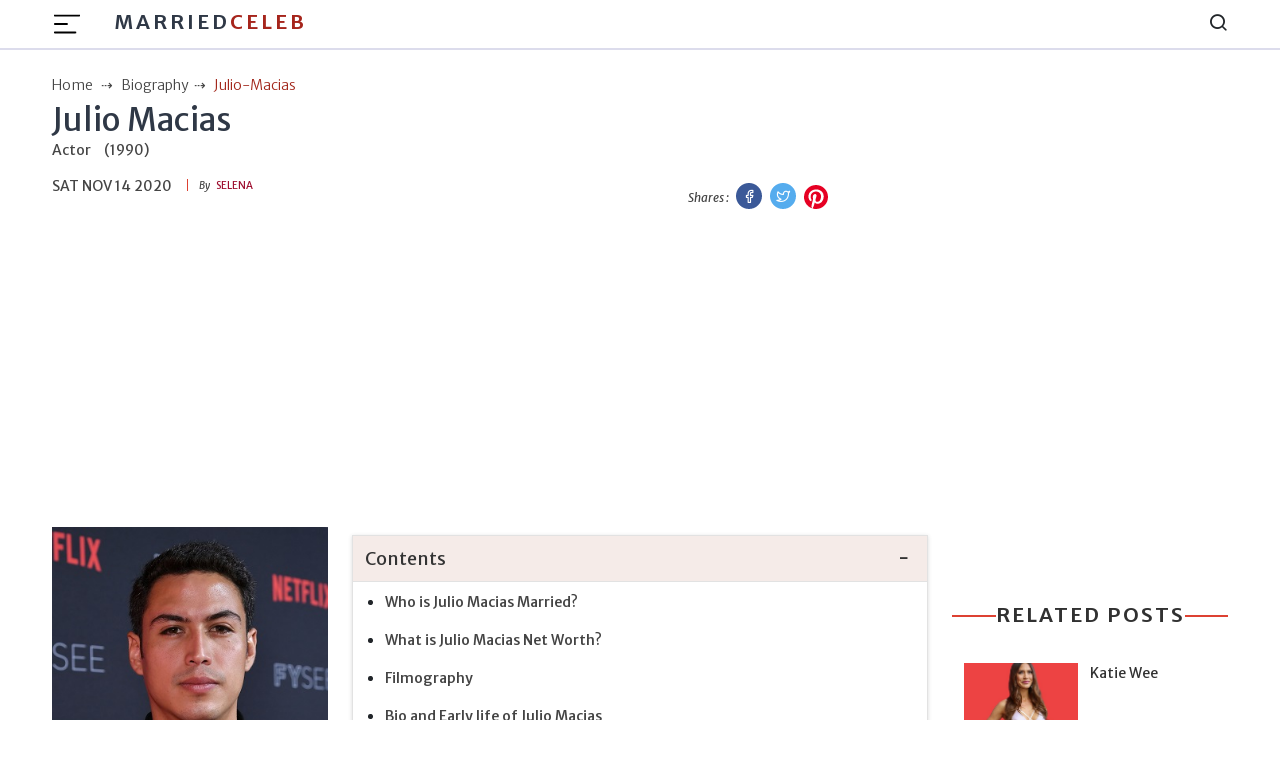

--- FILE ---
content_type: text/html; charset=utf-8
request_url: https://marriedceleb.com/julio-macias
body_size: 10412
content:

<!DOCTYPE html>
<html lang="en">
<head>
    <meta charset="UTF-8">
<meta name="viewport" content="width=device-width, initial-scale=1.0">
<title> On My Block&#39; Actor, Julio Macias Is Dating To His Girlfriend, Shannon Schotter Since 2015.</title>
<meta name="description" content=" Julio Macias is an Mexican–American actor who came to fame when he starred as Oscar &#34;Spooky&#34; Diaz in TV series, On My Block on Netflix. As of 2020, he has a net worth of $500 thousand. Further, he is dating to his lover Shannon Schotter for five years. ">
<!-- <meta name="theme-color" content="#db3434"> -->
<meta name="theme-color" content="#e3170a">
<meta name="msapplication-navbutton-color" content="#e3170a">
<meta name="apple-mobile-web-app-status-bar-style" content="#e3170a">
<meta name="article:author" content="Selena">
<meta name="article:published_time" content="2020-11-14T06:14:57.246Z">
<meta property="og:site_name" content="Married Celeb">
<meta property="og:type" content="biography">
<meta property="og:title" content="Julio Macias">
<meta property="og:article:published_time" content="2020-11-14T06:14:57.246Z">
<meta property="og:description" content=" Julio Macias is an Mexican–American actor who came to fame when he starred as Oscar &#34;Spooky&#34; Diaz in TV series, On My Block on Netflix. As of 2020, he has a net worth of $500 thousand. Further, he is dating to his lover Shannon Schotter for five years. ">

<meta property="og:image" content="https://marriedceleb.com/uploads/biography/2020/11/14/julio-macias-3-1605334478161.jpg">

  <meta property="og:image:alt" content="Julio Macias">

<meta property="twitter:title" content="Julio Macias">


<meta property="twitter:description"
      content=" Julio Macias is an Mexican–American actor who came to fame when he starred as Oscar &#34;Spooky&#34; Diaz in TV series, On My Block on Netflix. As of 2020, he has a net worth of $500 thousand. Further, he is dating to his lover Shannon Schotter for five years. ">

  <meta property="twitter:domain" content="Married Celeb">

<meta property="twitter:image" content="https://marriedceleb.com/uploads/biography/2020/11/14/julio-macias-3-1605334478161.jpg">

  
<link href="https://marriedceleb.com/julio-macias" rel="canonical">


<style>
        body a{
                color: #111;
        }
        body {
        -webkit-user-select: none;
        -webkit-touch-callout: none;
        -moz-user-select: none;
        -ms-user-select: none;
        user-select: none;
        color: #cc0000;
      }
</style>
 

    <link rel="stylesheet" href="/src/css/splide.min.css">
    <link rel="stylesheet" href="/src/css/bootstrap.min.css" type="text/css">
    <link rel="stylesheet" href="/src/css/feather.css">
    <link rel="stylesheet" href="/src/css/style.css" type="text/css">     
    <meta name="google-site-verification" content="xE9HbVuY9PzU0Juv_4fFJBc_PFKifRvUtEszD2cZJE0" />
<meta name="yandex-verification" content="e55eb0ff2ea0b025" />
<meta name="facebook-domain-verification" content="no5m97dzwrnitgq5ncjn5duca9izmt" />
<!-- Google Tag Manager -->

<script async src="https://pagead2.googlesyndication.com/pagead/js/adsbygoogle.js?client=ca-pub-8400940126017959"
     crossorigin="anonymous"></script>

<script data-cfasync="false" type="text/javascript">(function(w, d) { var s = d.createElement('script'); s.src = '//cdn.adpushup.com/46859/adpushup.js'; s.crossOrigin='anonymous'; s.type = 'text/javascript'; s.async = true; (d.getElementsByTagName('head')[0] || d.getElementsByTagName('body')[0]).appendChild(s); w.adpushup = w.adpushup || {que:[]}; })(window, document);</script>


<script data-cfasync="false" type="text/javascript">
(function(w, d) {
	var s = d.createElement('script');
	s.src = '//cdn.adpushup.com/46859/adpushup.js';
	s.crossOrigin='anonymous'; 
	s.type = 'text/javascript'; s.async = true;
	(d.getElementsByTagName('head')[0] || d.getElementsByTagName('body')[0]).appendChild(s);
	w.adpushup = w.adpushup || {que:[]};
})(window, document);

</script>

<!-- Google tag (gtag.js) -->
<script async src="https://www.googletagmanager.com/gtag/js?id=G-XBJW6F6ZFV"></script>
<script>
  window.dataLayer = window.dataLayer || [];
  function gtag(){dataLayer.push(arguments);}
  gtag('js', new Date());

  gtag('config', 'G-XBJW6F6ZFV');
</script>
    <meta name="atdlayout" content="article">
</head>
<body data-layout="biography">
    <header>

    <!-- Navbar -->
    <nav class="navbar navbar-expand-lg">
        <div class="container">

            <div class="d-flex">
                <button class="navbar-toggler btn-menu d-block" id="sidebarBtnOpen" type="button"
                    data-bs-toggle="collapse" data-bs-target="#navbarSupportedContent"
                    aria-controls="navbarSupportedContent" aria-expanded="false" aria-label="Toggle navigation">
                    <span class="navbar-toggler-icon">
                        <img src="../images/hamburger.svg" alt="hamburger icon">
                    </span>
                </button>
                <a href="/" class="ml-3 brand-logo d-none d-lg-flex">Married<span
                        class="colored">Celeb</span> 
                </a>
            </div>

            <a href="/" class="navbar-brand d-lg-none">
                MarriedCeleb
            </a>

            <div class="sidebar" id="sidebar">
                <div class="d-flex justify-content-end">
                    <div class="sidebar__btn-close" id="sidebarBtnClose">
                        <i class="feather-x"></i>
                    </div>
                </div>
                <ul class="pt-3 pt-lg-0 nav-menu menu">
                    <li class="nav-item">
                        <a class="nav-link" href="/">
                            <!-- <i class="feather-home"></i> -->
                            Home</a>
                    </li>
                    
                    <li class="nav-item">
                        <a class="nav-link" href="/married">
                            Married
                        </a>
                    </li>
                    
                    <li class="nav-item">
                        <a class="nav-link" href="/biography">
                            Biography
                        </a>
                    </li>
                    
                    <li class="nav-item">
                        <a class="nav-link" href="/gossip">
                            Gossip
                        </a>
                    </li>
                    
                    <li class="nav-item">
                        <a class="nav-link" href="/list-room">
                            List Room
                        </a>
                    </li>
                    
                    <li class="nav-item">
                        <a class="nav-link" href="/news">
                            News
                        </a>
                    </li>
                    
                </ul>
                <div class="sub">
                    <ul class="sub-menu">
                        <li class="nav-item">
                            <a href="/about-us" class="nav-link">About Us</a>
                        </li>
                        <li class="nav-item">
                            <a href="/contact" class="nav-link">Contact</a>
                        </li>
                        <li class="nav-item">
                            <a href="/advertise" class="nav-link">Advertise</a>
                        </li>
                        <li class="nav-item">
                            <a href="/privacy-policy" class="nav-link">Privacy Policy</a>
                        </li>
                        <li class="nav-item">
                            <a href="/terms-conditions" class="nav-link">Terms Conditions</a>
                        </li>
                        <li class="nav-item">
                            <a href="/ads" class="nav-link">Ads</a>
                        </li>
                    </ul>
                </div>
                <!-- sidebar social links -->
                <div class="links side-links mt-3">
                    <a href="https://www.facebook.com/Marriedceleb-1075819489273985/" title="Facebook">
                        <i class="feather-facebook"></i>
                        <span class="sr-only">Facebook</span>
                    </a>
                    <a href="https://www.instagram.com/marriedceleb_/" title="Instagram">
                        <i class="feather-instagram"></i>
                        <span class="sr-only">Instagram</span>
                    </a>
                    <a href="https://twitter.com/Celebfamily1" title="Twitter">
                        <i class="feather-twitter"></i>
                        <span class="sr-only">Twitter</span>
                    </a>
                </div>

            </div>

            <div class="search">
                <i class="feather-search" id="search-label"></i>
            </div>

            <div id="searchcontainer">
                <script async src="https://cse.google.com/cse.js?cx=9eee22d27b4343c6a"></script>
                <div class="gcse-search"></div>
                <div class="closeSearch" id="closeSearch">
                    <i class="feather-x"></i>
                </div>
            </div>
        </div>
    </nav>
</header>

    <div class="sidebar-overlay"></div>

    <div id="headerAd" class="adver container text-center">
    </div>

    <main>
        <!-- BreadCrumb -->
        <div class="container bc">
            <ul class="breadcrumb-container">
                <li class="breadcrumb">
                    <a href="/">
                        <span>Home</span>
                    </a>
                </li>
                <li class="breadcrumb">
                    <a href="biography" class="text-capitalize">biography</a>
                </li>
                <li class="breadcrumb active">
                    <span class="text-capitalize">julio-macias</span>
                </li>
            </ul>
        </div>

        <!-- Top Wrap -->
        <section class="top-wrap">
            <div class="container">
                <div class="row">
                    <div class="wrapper col-lg-8">
                        <div class="title-div">
                            <div class="d-flex">
                                <h1 class="big-title mb-0" data-pagetype="biography" data-slug="julio-macias">
                                    Julio Macias
                                </h1>
                                
                            </div>
                            <div class="dob mb-3">
                                <span class="profession">Actor</span>
                                <span>(1990)</span>
                            </div>
                        </div>
                        <div class="author-div d-flex justify-content-between">
                            <div class="d-flex">
                                <span class="date line">Sat Nov 14 2020</span><br>
                                <span class="name"><em>By </em> &nbsp;
                                    <a href="/author/selena" class="author text-uppercase">
                                    Selena</a></span>
                            </div>
                            <div class="social-icon">
                                <em>Shares : </em>
                                <a href="https://www.facebook.com/sharer/sharer.php?u=https://marriedceleb.com/julio-macias" class="facebook-btn" target="_blank">
                                    <i class="feather-facebook facebook-bg"></i>
                                    <span class="sr-only text-dark">Facebook</span>
                                </a>

                                <a href="https://twitter.com/intent/tweet?url=https://marriedceleb.com/julio-macias&text=Julio Macias" class="twitter-btn" target="_blank">
                                    <i class="feather-twitter twitter-bg"></i>
                                    <span class="sr-only text-dark">Twitter</span>
                                </a>

                                <a href="https://pinterest.com/pin-builder/?url=https://marriedceleb.com/julio-macias/&media=https://marriedceleb.com/uploads/biography/2020/11/14/julio-macias-3-1605334478161.jpg&description=Julio Macias" class="pinterest-btn" target="_blank">
                                    <svg class="pinterest-bg" fill="#e60023" height="24" width="24" viewBox="0 0 24 24" aria-hidden="true" aria-label="" role="img"><path d="M0 12c0 5.123 3.211 9.497 7.73 11.218-.11-.937-.227-2.482.025-3.566.217-.932 1.401-5.938 1.401-5.938s-.357-.715-.357-1.774c0-1.66.962-2.9 2.161-2.9 1.02 0 1.512.765 1.512 1.682 0 1.025-.653 2.557-.99 3.978-.281 1.189.597 2.159 1.769 2.159 2.123 0 3.756-2.239 3.756-5.471 0-2.861-2.056-4.86-4.991-4.86-3.398 0-5.393 2.549-5.393 5.184 0 1.027.395 2.127.889 2.726a.36.36 0 0 1 .083.343c-.091.378-.293 1.189-.332 1.355-.053.218-.173.265-.4.159-1.492-.694-2.424-2.875-2.424-4.627 0-3.769 2.737-7.229 7.892-7.229 4.144 0 7.365 2.953 7.365 6.899 0 4.117-2.595 7.431-6.199 7.431-1.211 0-2.348-.63-2.738-1.373 0 0-.599 2.282-.744 2.84-.282 1.084-1.064 2.456-1.549 3.235C9.584 23.815 10.77 24 12 24c6.627 0 12-5.373 12-12S18.627 0 12 0 0 5.373 0 12"></path></svg>
                                    <span class="sr-only text-dark">Pinterest</span>
                                </a>
                            </div>
                        </div>
                    </div>
                </div>
            </div>
        </section>

        <!-- Detail biography -->
        <section class="detail-bio mt-3">
            <div class="container">
                <div class="wrapper mt-3">
                    <div class="author-div">
                        
                        
                    </div>
                </div>

                <div class="row">
                    <!-- Left Side -->
                    <div class="col-lg-3 left">
                        <div class="image mb-3">
                            <figure class="m-0">
                                <img src="/uploads/biography/2020/11/14/julio-macias-3-1605334478161.jpg" alt="" class="w-100">
                            </figure>
                            <div id="afterPhotoAd" class="adver container text-center">
                            </div>
                        </div>

                        <div class="sticky-top">
                            <script>
                                var toggle = _ => document.getElementById("bio-top").classList.toggle("expanded")
                            </script>
                            
                            <aside class="quickfacts mb-3">
                                <table class="table" id="bio-top">
                                    <tbody>
                                        <h5 class="text-center colored">Quick Facts</h5>
                                        
                                            <tr>
                                                <td>Birth Date</td>
                                                <td class="fact"><a href="/birth-date/march-20">March 20</a>,<a href="/birth-year/1990">1990</a></td>
                                            </tr>
                                        
                                        
                                            <tr>
                                                
                                                    <td>Full Name</td>
                                                    <td class="fact">
                                                          
                                                            
                                                            Julio  Arturo  Macias 
                                                    </td>
                                                
                                            </tr>
                                        
                                            <tr>
                                                
                                                    <td>Birth Name</td>
                                                    <td class="fact">
                                                          
                                                            
                                                            Julio Arturo Macias 
                                                    </td>
                                                
                                            </tr>
                                        
                                            <tr>
                                                
                                                    <td>Profession</td>
                                                    <td class="fact">
                                                          
                                                            
                                                            Actor
                                                    </td>
                                                
                                            </tr>
                                        
                                            <tr>
                                                
                                                    <td>Nationality</td>
                                                    <td class="fact">
                                                        
                                                        <a href="/country/mexicanamerican"> Mexican–American</a>
                                                    </td>
                                                
                                            </tr>
                                        
                                            <tr>
                                                
                                                    <td>Ethnicity</td>
                                                    <td class="fact">
                                                        
                                                        <a href="/ethnicity/latin-caucasian">Latin, Caucasian </a>
                                                    </td>
                                                
                                            </tr>
                                        
                                            <tr>
                                                
                                                    <td>Birth City</td>
                                                    <td class="fact">
                                                        
                                                        <a href="/birth-city/mexico-city-mexico">Mexico City, Mexico</a>
                                                    </td>
                                                
                                            </tr>
                                        
                                            <tr>
                                                
                                                    <td>Birth Country</td>
                                                    <td class="fact">
                                                        
                                                        <a href="/birth-country/united-states">United States</a>
                                                    </td>
                                                
                                            </tr>
                                        
                                            <tr>
                                                
                                                    <td>Mother Name</td>
                                                    <td class="fact">
                                                          
                                                            
                                                            Aida Lourdes Macias
                                                    </td>
                                                
                                            </tr>
                                        
                                            <tr>
                                                
                                                    <td>Gender Identity</td>
                                                    <td class="fact">
                                                        
                                                        <a href="/gender-identity/male">Male</a>
                                                    </td>
                                                
                                            </tr>
                                        
                                            <tr>
                                                
                                                    <td>Sexual Orientation</td>
                                                    <td class="fact">
                                                        
                                                        <a href="/sexual-orientation/straight">Straight</a>
                                                    </td>
                                                
                                            </tr>
                                        
                                            <tr>
                                                
                                                    <td>Horoscope</td>
                                                    <td class="fact">
                                                        
                                                        <a href="/horoscope/pisces">Pisces</a>
                                                    </td>
                                                
                                            </tr>
                                        
                                            <tr>
                                                
                                                    <td>Marital Status</td>
                                                    <td class="fact">
                                                        
                                                        <a href="/marital-status/relation">Relation</a>
                                                    </td>
                                                
                                            </tr>
                                        
                                            <tr>
                                                
                                                    <td>Height</td>
                                                    <td class="fact">
                                                        
                                                        <a href="/height/185">185</a> cm
                                                    </td>
                                                
                                            </tr>
                                        
                                            <tr>
                                                
                                                    <td>Weight</td>
                                                    <td class="fact">
                                                        
                                                        <a href="/weight/82">82</a> kg
                                                    </td>
                                                
                                            </tr>
                                        
                                            <tr>
                                                
                                                    <td>Networth</td>
                                                    <td class="fact">
                                                          
                                                            
                                                            500000
                                                    </td>
                                                
                                            </tr>
                                        
                                            <tr>
                                                
                                                    <td>Education</td>
                                                    <td class="fact">
                                                          
                                                            
                                                            East Aurora High School Class
                                                    </td>
                                                
                                            </tr>
                                        
                                            <tr>
                                                
                                                    <td>Religion</td>
                                                    <td class="fact">
                                                          
                                                            
                                                            Christianity
                                                    </td>
                                                
                                            </tr>
                                        
                                        
                                            
                                                <tr>
                                                    <td>Wiki Link</td>
                                                    <td class="fact">
                                                        <a href="https://en.wikipedia.org/wiki/Julio_Macias" target="_blank">
                                                        <img src="/images/WikiLink.svg" alt="Wiki Link Icon">
                                                        </a>
                                                    </td>
                                                </tr>
                                            
                                        
                                            
                                                <tr>
                                                    <td>Facebook Link</td>
                                                    <td class="fact">
                                                        <a href="https://www.facebook.com/julio.macias.39" target="_blank">
                                                        <img src="/images/FacebookLink.svg" alt="Facebook Link Icon">
                                                        </a>
                                                    </td>
                                                </tr>
                                            
                                        
                                            
                                                <tr>
                                                    <td>Twitter Link</td>
                                                    <td class="fact">
                                                        <a href="https://twitter.com/ajuliomacias" target="_blank">
                                                        <img src="/images/TwitterLink.svg" alt="Twitter Link Icon">
                                                        </a>
                                                    </td>
                                                </tr>
                                            
                                        
                                            
                                                <tr>
                                                    <td>Insta Link</td>
                                                    <td class="fact">
                                                        <a href="https://www.instagram.com/ajuliomacias/?hl=en" target="_blank">
                                                        <img src="/images/InstaLink.svg" alt="Insta Link Icon">
                                                        </a>
                                                    </td>
                                                </tr>
                                            
                                        
                                    </tbody>
                                </table>

                                <div class="see-btn show" onclick="toggle()" role="button">View More ↓</div>
                                <div class="see-btn hide" onclick="toggle()" role="button">View Less ↑</div>
    
                            </aside>
                            

                            

                            <!-- Advertisement -->
                            
                        </div>
                        <div id="afterfactAd" class="adver container text-center">
                        </div>
                    </div>
                    <div class="col-lg-6 mid">
                        <div class="row">
                            <!-- Timeline  -->

                            

                            <!-- Timeline end -->

                            <!-- Content -->
                            <div id="contentsList" class="col-12 mt-2">

                            </div> 
                            <!-- Paragraph -->
                            <div id="contentDetails" class="col-12 details">
                                
                        <p>If you are watching the American teen comedy-drama streaming TV series, On My Block on<a href="https://www.netflix.com/title/80117809" rel="nofollow" target="_blank"><strong> Netflix</strong></a>? Then you might be familiar with the name <strong>Julio Macias</strong> who portrays the main role of Oscar "Spooky" Diaz.</p><p>He is a Mexican–American actor rising actor who has been working in the entertainment industry for four years. Thus he is still struggling hard to pursue a better career. Apart from that, what's going on his personal life? Let's find out.&nbsp;</p><h2>Who is Julio Macias Married?&nbsp;</h2><p>The 30 years old Julio has not tied the knot with anyone. So he has no wife at the current moment. However, he has already found his love of life. Now, he is a lovey-dovey love relationship with his girlfriend, <strong>Shannon Schotter</strong>.</p><figure class="image"><img src="/uploads/biography/2020/11/14/Capture-1605332836456.JPG" alt="Julio Macias With His Four Years Of Girlfriend, Shannon Schotter "><figcaption><strong>Caption: Julio Macias With His Four Years Of Girlfriend, Shannon Schotter&nbsp;</strong><br><strong>Source: Celebs Closeups</strong></figcaption></figure><p>Macias and his girlfriend Shannon has been dating eachother since 2015. That means they are already sparkling their relationship for half-decade. Further, the pair rarely shares each other pictures on their respective social account including Instagram.&nbsp;<br><br>The couple further appeared together on On My Block premiere. However, there are rumours of the couple being married on June 15, 2018. But until now they have not made any official announcement.&nbsp;</p><h2>What is Julio Macias Net Worth?&nbsp;</h2><p>The 6 feet 1 inch Julio Macias has a net worth of <strong>$500 thousand </strong>as of 2020. He has accumulated that fortune from his professional acting career. As per The Hollywood Reporter, On My Block's cast members received around <strong>$20,000 </strong>per episode for the first two seasons.&nbsp;<br><br>Similarly, they earn <strong>$65,000 </strong>per episode for season three which was originally released on March 11, 2020. Thus, for his appearances, we can assume Macias also making the same amount. Further, he has starred in various TV series which helped him to receive a huge amount of fortune.&nbsp;</p><h2>Filmography&nbsp;</h2><p>Macias has been active in the TV industry since 2016. He made his acting debut with the TV mini-series La Vida es Como el cine starring as Poncho in 2014. Then he acted as Canz in Game Shakers season 1, episode 18.&nbsp;</p><figure class="image"><img src="/uploads/biography/2020/11/14/how-old-is-spooky-from-on-my-block---julio-macias-1583931461-view-0-1605333682817.jpg" alt=" Julio Macias as on Jane the Virgin"><figcaption><strong>Photo: Julio Macias as on Jane the Virgin</strong><br><strong>Source: PopBuzz</strong></figcaption></figure><p>However, he gained worldwide fame when he joined the television series On My Block in 2018.&nbsp;He plays the main role of Oscar "Spooky" Diaz in season 3 and recurring seasons 1 and 2. It was originally released on March 16, 2018, on Netflix.&nbsp;<br><br>The show's main cast members are <strong>Sierra Capri, </strong><a href="https://marriedceleb.com/ronni-hawk"><strong>Ronni Hawk</strong></a><strong>, </strong><a href="https://marriedceleb.com/diego-tinoco"><strong>Diego Tinoco</strong></a><strong>, </strong><a href="https://marriedceleb.com/jessica-marie-garcia"><strong>Jessica Marie Garcia</strong></a><strong>, </strong><a href="https://marriedceleb.com/troy-leigh-anne-johnson"><strong>Troy Leigh-Anne Johnson</strong></a><strong>,</strong> and <a href="https://marriedceleb.com/jason-genao"><strong>Jason Genao</strong></a>. The series' third season premiered on March 11, 2020. Apart from the show, she has made appearances in several films and television series such as Jane the Virgin, S.W.A.T., Blazed to the Future, etc.&nbsp;</p><figure class="image"><img src="/uploads/biography/2020/11/14/tmp_fnvkUc_be0e38e3e9f5f65b_OMB_210_Unit_00004R (1)-1605333547463.jpg" alt="Julio Macias as Oscar &quot;Spooky&quot; Diaz On My Block"><figcaption><strong>Picture: Julio Macias as Oscar "Spooky" Diaz On My Block</strong><br><strong>Source: Pop Sugar</strong></figcaption></figure><p>His upcoming TV series is Selena: The Series. He is playing as Pete Astudillo.&nbsp;</p><h2>Bio and Early life of Julio Macias&nbsp;</h2><p>The TV actor, Julio was born on March 20, 1990, in Mexico City, Mexico as<strong> Julio Arturo Macias</strong>. He is the son of a mother, <strong>Aida Lourdes Macias</strong> while his fathers' name is not known. When he was a child, he moved to the United States with his family. &nbsp;<br><br>As per his citizenship, he is American-Mexican and is of Latin, Caucasian ethnicity. So far, he is a graduated of East Aurora High School Class in 2010.</p>
                    
                            </div>
                        </div>
                        <div class="tags">
                            
                                <a href="/tag/mexicanamerican-actor" rel="tag">
                                    Mexican–American actor
                                </a>
                                
                                <div id="afterTagAd" class="adver container text-center">
                                </div>
                        </div>
                    </div>

                    <!-- Right Side -->
                    <div class="col-lg-3 right">
                        <div id="sidebarTopAd" class="adver container text-center">
                        </div>
                        <!-- Related section -->
                        <div class="related sticky-top">
                            <div class="heading">
                                <div class="title-line mb-lg-0">
                                    <h2>Related Posts</h2>
                                </div>
                                
                            </div>
                            <div id="relatedPost">
                                
                            </div>
                            <div id="sidebarBottomAd" class="adver container text-center">
                            </div>
                        </div>
                    </div>
                </div>
            </div>
        </section>
        
        <section class="biography">
            <div class="container">
                <div class="heading">
                    <div class="title-line mb-lg-4">
                        <svg xmlns="http://www.w3.org/2000/svg" width="16" height="16" fill="#DD4132FF"
                            class="bi bi-chevron-right" viewBox="0 0 16 16">
                            <path fill-rule="evenodd"
                                d="M4.646 1.646a.5.5 0 0 1 .708 0l6 6a.5.5 0 0 1 0 .708l-6 6a.5.5 0 0 1-.708-.708L10.293 8 4.646 2.354a.5.5 0 0 1 0-.708z" />
                        </svg>
                        <h2>More Biography</h2>
                        <svg xmlns="http://www.w3.org/2000/svg" width="16" height="16" fill="#DD4132FF"
                            class="bi bi-chevron-left" viewBox="0 0 16 16">
                            <path fill-rule="evenodd"
                                d="M11.354 1.646a.5.5 0 0 1 0 .708L5.707 8l5.647 5.646a.5.5 0 0 1-.708.708l-6-6a.5.5 0 0 1 0-.708l6-6a.5.5 0 0 1 .708 0z" />
                        </svg>
                    </div>
                </div>
                <div id="moreBio" class="row grid loopable-div">

                </div>
            </div>
        </section>

    </main>
    <div id="footerAd" class="adver container text-center">
    </div>
    <!-- Footer -->
<footer class="footer-section">
  <div class="container">
    <div class="footer-content pt-3 pb-3">
      <div class="row">
        <div class="col-lg-4 mb-50 d-none d-lg-block">
          <div class="footer-widget">
            <div class="footer-logo">
              <h2>
                <a href="/">
                  MarriedCeleb
                </a>
              </h2>
            </div>
            <div class="footer-social-icon">
              <span>Follow us</span>
              <a href="https://www.facebook.com/Marriedceleb-1075819489273985/">
                <i class="feather-facebook"></i>
              </a>
              <a href="https://www.instagram.com/marriedceleb_/">
                <i class="feather-instagram"></i>
              </a>
              <a href="https://twitter.com/Celebfamily1">
                <i class="feather-twitter"></i>
              </a>
            </div>
          </div>
        </div>
        <div class="col-lg-4 col-md-6 mb-30">
          <div class="footer-widget">
            <div class="footer-widget-heading">
              <h3><span>Useful Links</span></h3>
            </div>
            <ul class="d-flex d-md-block">
              <li><a href="/">Home</a></li>
              
              <li>
                <a href="/married">
                  Married
                </a>
              </li>
              
              <li>
                <a href="/biography">
                  Biography
                </a>
              </li>
              
              <li>
                <a href="/gossip">
                  Gossip
                </a>
              </li>
              
              <li>
                <a href="/list-room">
                  List Room
                </a>
              </li>
              
              <li>
                <a href="/news">
                  News
                </a>
              </li>
              
            </ul>
          </div>
        </div>
        <div class="col-lg-4 col-md-6 mb-50">
          <div class="footer-widget">
            <div class="footer-widget-heading">
              <h3><span>Subscribe</span></h3>
            </div>
            <div class="footer-text mb-25 d-none d-lg-block">
              <p>Sign up to subscribe to our news feed.</p>
            </div>
            <div class="subscribe-form">
              <input type="text" placeholder="Email Address" id="subscribeEmail">
              <button type="submit" id="subscriptionButton"><i class="feather-send"></i></button>
            </div>
          </div>
        </div>
      </div>
    </div>
  </div>
  <div class="copyright-area">
    <div class="container">
      <div class="row">
        <div class="col-xl-6 col-lg-6 text-center text-lg-left">
          <div class="copyright-text">
            <p>Copyright &copy; 2024, All Right Reserved
              <a>
                MARRIEDCELEB</a>
            </p>
          </div>
        </div>
        <div class="col-xl-6 col-lg-6 d-none d-lg-block text-right">
          <div class="footer-menu">
            <ul>
              <li><a href="/">Home</a></li>
              
              <li>
                <a href="/married">
                  Married
                </a>
              </li>
              
              <li>
                <a href="/biography">
                  Biography
                </a>
              </li>
              
              <li>
                <a href="/gossip">
                  Gossip
                </a>
              </li>
              
              <li>
                <a href="/list-room">
                  List Room
                </a>
              </li>
              
              <li>
                <a href="/news">
                  News
                </a>
              </li>
              
            </ul>
          </div>
        </div>
      </div>
    </div>
  </div>
</footer>

<!-- Back To Top Button -->
<button onclick="topFunction()" id="myBtn" title="Go to top">
  <i class="feather-arrow-up"></i>
</button>
<script>
  //right click disable
  document.addEventListener('contextmenu', event => event.preventDefault());
  //copy cut u disable
  document.onkeydown = function(e) {
    if (e.ctrlKey &&
      (e.keyCode === 67 ||
        e.keyCode === 86 ||
        e.keyCode === 85 ||
        e.keyCode === 117)) {
      return false;
    } else {
      return true;
    }
  };
</script>

<!-- Bootstrap JS -->
<script src="/src/js/bootstrap.min.js"></script>
<script src="/src/js/common.js"></script>
<!-- Custom JS -->
<script src="/src/js/script.js"></script>
    <script>
    var ads = {};
    (function () {
        function setupAd(row) {
            if (typeof row.UniqueName != "undefined" && row.UniqueName && row.Code) {
                var code = document.createRange().createContextualFragment(row.Code)
                switch (row.UniqueName) {
                    case "layout-header":
                        document.getElementById('headerAd').appendChild(code);
                        break;
                    case "layout-footer":
                        document.getElementById('footerAd').appendChild(code);
                        break;
                    case "sidebar-top":
                        document.getElementById('sidebarTopAd').appendChild(code);
                        break;
                    case "sidebar-bottom":
                        document.getElementById('sidebarBottomAd').appendChild(code);
                        break;
                    case "after-tag":
                        document.getElementById('afterTagAd').appendChild(code);
                        break;
                    case "after-post":
                        document.getElementById('afterPostAd').appendChild(code);
                        break;
                    case "after-photo":
                        document.getElementById('afterPhotoAd').appendChild(code);
                        break;
                    case "after-facts":
                        document.getElementById('afterfactAd').appendChild(code);
                        break;
                    case "after-n-paragraph":
                        var sel = document.querySelector('div#contentDetails');
                        if (sel) {
                            if (row.IsLoopable == 1) {
                                var len = sel.querySelectorAll('p').length;
                                for (i = row.Option; i < len; i += row.Option) {
                                    var div = document.createElement('div');
                                    div.classList = "after-para-ad";
                                    var cd = document.createRange().createContextualFragment(row.Code)
                                    div.appendChild(cd);
                                    document.querySelectorAll('div#contentDetails p')[i].insertAdjacentElement('beforebegin', div);
                                }
                            } else {
                                var div = document.createElement('div');
                                div.classList = "after-para-ad";
                                div.appendChild(code);
                                document.querySelectorAll('div#contentDetails p')[row.Option].insertAdjacentElement('beforebegin', div);
                            }
                        }
                        break;
                    case "after-n-box":
                        var sel = document.querySelector('div.loopable-div')
                        if (sel != null) {
                            ads.Option = row.Option;
                            ads.Code = row.Code;
                            var length = sel.querySelectorAll('div.grid-item').length;
                            for (i = row.Option; i < length; i += row.Option) {
                                var div = document.createElement('div');
                                var cd = document.createRange().createContextualFragment(row.Code)
                                div.classList = "after-box-ad";
                                div.appendChild(cd);
                                document.querySelectorAll('div.loopable-div div.grid-item')[row.Option].insertAdjacentElement('beforebegin', div);
                            }
                        }
                        break;
                }
            }
        }

        function ad() {
            var type = document.body.getAttribute('data-layout');

            if (type != null && type.length > 2) {
                fetch('/api/ads', {
                    method: 'POST',
                    headers: {
                        'Content-Type': 'application/json',
                        "X-Requested-With": "XMLHttpRequest"
                    },
                    body: JSON.stringify({ type }),
                }).then(r => r.json()).then(r => {
                    if (r.result && r.data && r.data.length > 0) {
                        r.data.forEach(o => {
                            setupAd(o);
                        })
                    }
                }).catch(e => { })
            }
        }
        ad();
    }())

</script>
    <script>
        (function () {
            function getboxes() {
                // Biography contents list
                var placeHolder = document.getElementById('contentsList');
                var headingList = document.querySelector('.details').getElementsByTagName('h2');
                var headingHtml = '';
                function string_to_slug(str) {
                    str = str.toLowerCase().trim();
                    str = str.replace(/\s+/g, '-') // collapse whitespace and replace by -
                        .replace(/-+/g, '-'); // collapse dashes

                    return str;
                }
                if (headingList && headingList.length > 0) {
                    headingHtml += `
                        <div  class="contents mb-3">
                            <div class="panel-group" id="accordion" role="tablist" aria-multiselectable="true">
                                <div class="panel panel-default">
                                    <div class="panel-heading" role="tab" id="headingOne">
                                        <a data-bs-toggle="collapse" data-bs-parent="#accordion"
                                            data-bs-target="#collapseOne" aria-expanded="true"
                                            aria-controls="collapseOne">
                                            <h5 class="contents-heading panel-title">Contents</h5>
                                        </a>
                                    </div>
                                    <div id="collapseOne" class="panel-collapse collapse in show" role="tabpanel"
                                        aria-labelledby="headingOne">
                                        <div class="panel-body">
                                            <ul class="contents-list">`
                                            for (var i = 0; i < headingList.length; i++) {
                                                var slug = string_to_slug(headingList[i].innerText);
                                                headingHtml += `<li>
                                                                    <a href="#${slug}">${headingList[i].innerText}</a>
                                                                </li>`
                                                headingList[i].id = `${slug}`;
                                            }
                    headingHtml += `</ul></div></div></div></div></div>`
                    placeHolder.innerHTML = headingHtml;
                }
                // Biography contents list end
                var slug = document.querySelector('h1').getAttribute('data-slug') || '';
                var pagetype = document.querySelector('h1').getAttribute('data-pagetype') || '';
                var relatedPost = document.getElementById('relatedPost');
                var footerupEle = document.getElementById('footerUpSection');
                var moreBio = document.getElementById('moreBio');
                var loaded = 0;
                var page=2;

                //get morebio.
                window.onscroll = function () {
                    if (window.innerHeight + window.scrollY > moreBio.offsetTop && loaded === 0) {
                        loaded = 1;
                        fetch('/api/getlatest', {
                            method: 'POST',
                            headers: {
                                'Content-Type': 'application/json',
                                "X-Requested-With": "XMLHttpRequest"
                            },
                            body: JSON.stringify({pagetype: 'biography', page, isbio: true})
                        })
                        .then(response => response.json())
                        .then(d => {
                            if (d.data && d.result && d.data.length > 0) {
                                var r = d.data;
                                var html = '';
                                for (i = 0; i < r.length; i++) {
                                    if(location.href.split('/')[3] !== r[i].Slug && i<9){
                                        html += `${i % ads.Option == 0 ? `<div class="col-md-3 mb-4"><div  class="box"> ${ads.Code} </div></div>`:''}
                                        <div class="col-md-3 mb-4">
                                            <div  class="box">
                                                <div class="image">
                                                    <figure>
                                                        <a href="/${r[i].Slug}"><img src="/${r[i].FeaturedImage}" alt="${r[i].Title}"></a>
                                                    </figure>
                                                    <div class="wrapper">
                                                        <div class="title">
                                                            <a href="/${r[i].Slug}">
                                                                <h2>
                                                                    ${r[i].Title}
                                                                </h2>
                                                            </a>
                                                        </div>
                                                        <div class="author">
                                                            <small>by <a href="/author/${r[i].AuthorSlug}" class="line">${r[i].Author}</a></small>
                                                            <small>${customDateFormat(r[i].PublishedOn)}</small>
                                                        </div>
                                                    </div>
                                                </div>
                                            </div>
                                        </div>`
                                    }
                                }
                                moreBio.insertAdjacentHTML('beforeend', html);
                                page++;
                                loaded = 0;
                            }
                        })
                    }
                }
                //get releated.
                fetch('/api/getrelated/' + slug, {
                method: 'POST',
                headers: {
                    'Content-Type': 'application/json',
                    "X-Requested-With": "XMLHttpRequest"
                },
                body: JSON.stringify({}),
                }).then(response => response.json()).then(d => {
                    if (d.result && d.data && d.data.length > 0) {
                        let htm = '';
                        let r = d.data;
                        for (i = 0; i < r.length; i++) {
                            htm += `
                            <a href="/${r[i].Slug}" class="row popular">
                                <div class="col-6">
                                    <figure>
                                        <img src="${r[i].FeaturedImage}" alt="${r[i].Title}">
                                    </figure>
                                </div>
                                <div class="col-6 p-0">
                                    <div class="wrapper">
                                        <div class="title-div">
                                            <h3 class="small-title">
                                                ${r[i].Title}
                                            </h3>
                                        </div>
                                    </div>
                                </div>	
                            </a>
                            <hr>`;
                        }
                        relatedPost.innerHTML = htm;
                    }
                }).catch(e => {
                    console.log(e);
                });
            }
            function init() {
                getboxes();
            }
            init();
        })();
    </script>
<script defer src="https://static.cloudflareinsights.com/beacon.min.js/vcd15cbe7772f49c399c6a5babf22c1241717689176015" integrity="sha512-ZpsOmlRQV6y907TI0dKBHq9Md29nnaEIPlkf84rnaERnq6zvWvPUqr2ft8M1aS28oN72PdrCzSjY4U6VaAw1EQ==" data-cf-beacon='{"version":"2024.11.0","token":"31041ba54f7641cea31e5888229fb903","r":1,"server_timing":{"name":{"cfCacheStatus":true,"cfEdge":true,"cfExtPri":true,"cfL4":true,"cfOrigin":true,"cfSpeedBrain":true},"location_startswith":null}}' crossorigin="anonymous"></script>
</body>
</html>

--- FILE ---
content_type: text/html; charset=utf-8
request_url: https://www.google.com/recaptcha/api2/aframe
body_size: 118
content:
<!DOCTYPE HTML><html><head><meta http-equiv="content-type" content="text/html; charset=UTF-8"></head><body><script nonce="9vg5BgRGRZNYWYAkQ9ZLZw">/** Anti-fraud and anti-abuse applications only. See google.com/recaptcha */ try{var clients={'sodar':'https://pagead2.googlesyndication.com/pagead/sodar?'};window.addEventListener("message",function(a){try{if(a.source===window.parent){var b=JSON.parse(a.data);var c=clients[b['id']];if(c){var d=document.createElement('img');d.src=c+b['params']+'&rc='+(localStorage.getItem("rc::a")?sessionStorage.getItem("rc::b"):"");window.document.body.appendChild(d);sessionStorage.setItem("rc::e",parseInt(sessionStorage.getItem("rc::e")||0)+1);localStorage.setItem("rc::h",'1769384366063');}}}catch(b){}});window.parent.postMessage("_grecaptcha_ready", "*");}catch(b){}</script></body></html>